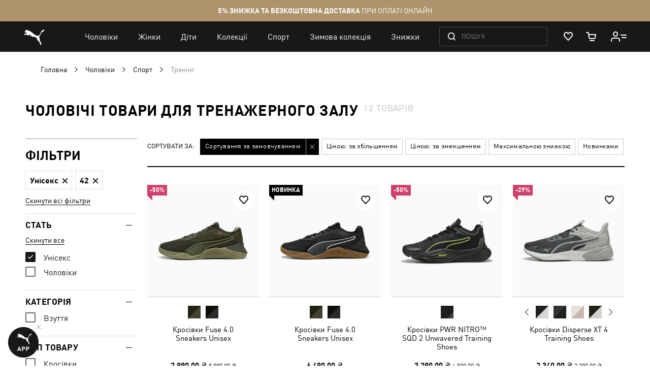

--- FILE ---
content_type: text/css
request_url: https://ua.puma.com/webcomponent/dist/version81464/main.css
body_size: 303
content:
.p-sidebar:not([mounted]){display:none}.p-header:not([mounted]){height:60px;background-color:#181818;display:block;z-index:2;position:relative}@media(min-width:90em){.p-header:not([mounted]){height:68px}}@media(min-width:103.125em){.p-header:not([mounted]){height:80px}}@media(min-width:73.75em){.p-header:not([mounted])[ghost]{height:0}}@media(min-width:73.75em){.p-header:not([mounted])[ghost] .p-header__navigation{background-color:transparent}.p-header:not([mounted])[ghost] .p-header__navigation:after{content:"";opacity:.08;background-color:#fff;position:absolute;left:0;width:100%;bottom:0;height:1px}}.p-header:not([mounted])[promo*=items]{height:102px}@media(min-width:47.5em){.p-header:not([mounted])[promo*=items]{height:102px}}@media(min-width:90em){.p-header:not([mounted])[promo*=items]{height:110px}}@media(min-width:103.125em){.p-header:not([mounted])[promo*=items]{height:122px}}.p-header:not([mounted])[promo*=items] .p-header__navigation{top:42px}@media(min-width:47.5em){.p-header:not([mounted])[promo*=items] .p-header__navigation{top:42px}}.p-header:not([mounted])[promo*=items] .p-header__promo-bar{display:block}@media(min-width:73.75em){.p-header:not([mounted])[promo*=items][ghost]{height:42px}}.p-header:not([mounted]) .ui-hide-in-not-mounted{display:none}.p-header:not([mounted]) .p-header__navigation,.p-header:not([mounted]) .p-header__promo-bar{position:fixed;top:0;left:0;width:100%}.p-header:not([mounted]) .p-header__promo-bar{height:42px;background-color:#ae946d;color:#fff;font-size:12px;display:none}@media(min-width:47.5em){.p-header:not([mounted]) .p-header__promo-bar{height:42px;font-size:14px}}.p-header:not([mounted]) .p-header__promo-bar a{color:#fff}.p-header:not([mounted]) .p-header__promo-bar__container{display:flex;align-items:center;justify-content:center;height:100%}.p-header:not([mounted]) .p-header__navigation{height:60px;background-color:#181818}@media(min-width:90em){.p-header:not([mounted]) .p-header__navigation{height:68px}}@media(min-width:103.125em){.p-header:not([mounted]) .p-header__navigation{height:80px}}.p-header:not([mounted]) .p-header__navigation__container{height:100%;display:flex;align-items:center}.p-header:not([mounted]) .p-header__navigation img{width:39px;margin-bottom:-3px}@media(min-width:90em){.p-header:not([mounted]) .p-header__navigation img{width:44.2px}}@media(min-width:103.125em){.p-header:not([mounted]) .p-header__navigation img{width:38.4px}}@media(min-width:73.75em){.p-header:not([mounted]) .p-header__navigation img{margin-right:50px}}@media(min-width:103.125em){.p-header:not([mounted]) .p-header__navigation img{margin-right:62px}}@media(min-width:90em){.p-header:not([mounted]) .p-header__navigation img{margin-bottom:-3.4px}}@media(min-width:103.125em){.p-header:not([mounted]) .p-header__navigation img{margin-bottom:-5.6px}}.p-header:not([mounted]) .p-header__navigation__links{display:none;align-items:center;padding-left:10px}@media(min-width:73.75em){.p-header:not([mounted]) .p-header__navigation__links{display:flex}}.p-header:not([mounted]) .p-header__navigation__link{color:#fff;font-size:16px;font-weight:500;padding:0 20px;text-decoration:none}@media(min-width:103.125em){.p-header:not([mounted]) .p-header__navigation__link{padding:0 30px;font-size:18px}}.p-container{box-sizing:border-box;display:block;margin:0 auto;padding:0 24px;width:100%;max-width:1660px}@media(min-width:47.5em){.p-container{padding:0 30px}}@media(min-width:73.75em){.p-container{padding:0 40px}}.p-container[size=full]{max-width:1920px}

--- FILE ---
content_type: application/javascript; charset=UTF-8
request_url: https://ua.puma.com/static/version1768479478/frontend/Oggetto/Puma/uk_UA/js/form.min.js
body_size: 1123
content:
define(["jquery","jquery/validate","validation","mage/mage","browser","domReady!"],function($){"use strict";return{init:function(){this.cache();this.events();this.checkAutocomplete();this.validateNumbers();if(document.readyState==="complete"){this.checkInputsLength();}else{window.addEventListener("load",e=>{this.checkInputsLength();});}},cache:function(){this.$document=$(document);this.$body=$("body");this.input=".form__input-text";this.textArea=".form__textarea-text";this.inputNumbers=".js-validate-number";this.elemWithDatepicker="._has-datepicker";this.select=".js-validate-select";this.radio=".form__radio";this.checkbox=".form__checkbox";},events:function(){var textField=[this.input,this.textArea].join(", ");var selectField=[this.select,this.radio,this.checkbox].join(", ");this.$document.off("blur.form focus.form paste.form",textField).on("blur.form focus.form paste.form",textField,function(event){if(event.type==="blur"||event.type==="paste"||event.type==="focusout"){this.onFocusOut(event);}else if(event.type==="focus"||event.type==="focusin"){this.onFocusIn(event);}}.bind(this));this.$document.off("change.form, keyup.form, input.form",textField).on("change.form, keyup.form, input.form",textField,this.onTextChanged.bind(this));this.$document.off("change.form",selectField).on("change.form",selectField,this.onTextChanged.bind(this));this.$document.off("update-input-labels").on("update-input-labels",this.checkInputsLength.bind(this));},onTextChanged:function(event){var $elem=$(event.target);var $form=$elem.closest("form");this.checkValidation($elem);this.manageSubmitBtn($form);this.errorDistance($elem);},checkInputLabel($elem){if($elem.is("input:-webkit-autofill")){const parent=$elem.closest("div")[0];if(parent){setTimeout(()=>{const error=parent.querySelector("div.mage-error");if(error){error.classList.add("_static-error");}},0);}}
const el=$elem[0];if(el&&el.value||$elem.is("input:-webkit-autofill")){el.classList.remove("_empty");el.classList.add("_fill");}else{el.classList.remove("_fill");el.classList.add("_empty");}},checkInputsLength:function(){$("body").find([this.input,this.textArea,this.select].join(",")).each(function(index,elem){this.checkInputLabel($(elem));this.checkValidation($(elem),1);this.manageSubmitBtn($(elem).closest("form"));}.bind(this));},onFocusIn:function(event){$(event.currentTarget).addClass("_fill");this.checkValueLength($(event.currentTarget));if(this.$body.hasClass("mobile")){setTimeout(function(){$(event.currentTarget).addClass("_fill");},0);}},onFocusOut:function(event){var $elem=$(event.currentTarget);var hasDatepicker=Boolean($elem.closest(this.elemWithDatepicker).length)&&!$elem.data("reject-datepicker");var isDatepickerEnabled=hasDatepicker?!$(this.elemWithDatepicker).datepicker("isDisabled"):false;this.checkValueLength($(event.currentTarget));setTimeout(function(){if(!$elem.val().length){$elem.removeClass("_fill");}
this.checkValidation($elem);}.bind(this),isDatepickerEnabled?250:0);},checkValidation:function($elem,load){var condition=load?$elem.hasClass("_fill")&&$.validator.validateSingleElement($elem):$.validator.validateSingleElement($elem);var $parent=$elem.parent();if(!$elem.hasClass("required-entry")){this.checkValueLength($elem);}
if($elem.data("validate")||$elem.hasClass("required-entry")){this.changeParentClasses($parent,condition);$(document).trigger("check-element-validation");}},changeParentClasses($parent,condition){if(condition){$parent.removeClass("invalid").addClass("valid");}else{$parent.addClass("invalid").removeClass("valid");}},manageSubmitBtn:function($form){const $submitBtn=$form.find("input[type=\"submit\"], button[type=\"submit\"]");if($submitBtn.length&&$form.data("validator")){const validStatus=$form.validate().checkForm();$submitBtn.toggleClass("_disabled",!validStatus);}},checkAutocomplete(){const $input=$(this.input);if(!$.browser.webkit){return;}
for(let i=0;i<$input.length;i+=1){if($input.eq(i).is(":-webkit-autofill")||$input.val().length>0){$input.eq(i).addClass("_fill");$input.eq(i).removeClass("_empty");}}},validateNumbers:function(){$(this.$body).on("keyup keypress",this.inputNumbers,function(event){var letters=" 1234567890";return letters.indexOf(String.fromCharCode(event.which))!==-1;});},errorDistance:function($elem){var $error=$elem.closest("div").find("div.mage-error");if($error.innerHeight()>parseInt($elem.closest(".form__row-text").css("margin-bottom"),10)){$error.addClass("_static-error");}},checkValueLength:function($elem){const $parent=$elem.parent();$elem[($elem.val()&&$elem.val().length)?"removeClass":"addClass"]("_empty");if($elem.val()!==null&&!($elem.val()&&$elem.val().length)){$parent.removeClass("valid");$elem.removeClass("valid");}},};});

--- FILE ---
content_type: application/javascript; charset=UTF-8
request_url: https://ua.puma.com/static/version1768479478/frontend/Oggetto/Puma/uk_UA/js/gga/ga4Custom/productDiscoveryChannel.min.js
body_size: -265
content:
define(['js/gga/ga4CustomEvent','js/gga/ga4Custom/_isCorrectArgument',],function(ga4CustomEvent,isCorrectArgument,){return function(options){if(!isCorrectArgument(options)){return;}
const{id,name,}=options;ga4CustomEvent('product_discovery_channel',{item_id_ep:id,item_name_ep:name,});};});

--- FILE ---
content_type: application/javascript; charset=UTF-8
request_url: https://ua.puma.com/webcomponent/dist/version81464/es5/lib/vendors~puma-core.js
body_size: 2817
content:
(window.webpackJsonp=window.webpackJsonp||[]).push([[24,25],{160:function(t,n,o){function r(t){return(r="function"==typeof Symbol&&"symbol"==typeof Symbol.iterator?function(t){return typeof t}:function(t){return t&&"function"==typeof Symbol&&t.constructor===Symbol&&t!==Symbol.prototype?"symbol":typeof t})(t)}var e=o(167),c="object"==("undefined"==typeof self?"undefined":r(self))&&self&&self.Object===Object&&self,u=e||c||Function("return this")();t.exports=u},161:function(t,n,o){var r=o(180),e=o(185);t.exports=function(t,n){var o=e(t,n);return r(o)?o:void 0}},162:function(t,n,o){var r=o(164),e=o(181),c=o(182),u="[object Null]",i="[object Undefined]",f=r?r.toStringTag:void 0;t.exports=function(t){return null==t?void 0===t?i:u:f&&f in Object(t)?e(t):c(t)}},163:function(t,n){function o(t){return(o="function"==typeof Symbol&&"symbol"==typeof Symbol.iterator?function(t){return typeof t}:function(t){return t&&"function"==typeof Symbol&&t.constructor===Symbol&&t!==Symbol.prototype?"symbol":typeof t})(t)}t.exports=function(t){return null!=t&&"object"==o(t)}},164:function(t,n,o){var r=o(160).Symbol;t.exports=r},165:function(t,n){var o=Object.prototype;t.exports=function(t){var n=t&&t.constructor;return t===("function"==typeof n&&n.prototype||o)}},166:function(t,n,o){var r=o(162),e=o(168),c="[object AsyncFunction]",u="[object Function]",i="[object GeneratorFunction]",f="[object Proxy]";t.exports=function(t){if(!e(t))return!1;var n=r(t);return n==u||n==i||n==c||n==f}},167:function(t,n,o){(function(n){function o(t){return(o="function"==typeof Symbol&&"symbol"==typeof Symbol.iterator?function(t){return typeof t}:function(t){return t&&"function"==typeof Symbol&&t.constructor===Symbol&&t!==Symbol.prototype?"symbol":typeof t})(t)}var r="object"==(void 0===n?"undefined":o(n))&&n&&n.Object===Object&&n;t.exports=r}).call(this,o(18))},168:function(t,n){function o(t){return(o="function"==typeof Symbol&&"symbol"==typeof Symbol.iterator?function(t){return typeof t}:function(t){return t&&"function"==typeof Symbol&&t.constructor===Symbol&&t!==Symbol.prototype?"symbol":typeof t})(t)}t.exports=function(t){var n=o(t);return null!=t&&("object"==n||"function"==n)}},169:function(t,n){var o=Function.prototype.toString;t.exports=function(t){if(null!=t){try{return o.call(t)}catch(t){}try{return t+""}catch(t){}}return""}},170:function(t,n){var o=9007199254740991;t.exports=function(t){return"number"==typeof t&&t>-1&&t%1==0&&t<=o}},171:function(t,n,o){"use strict";o.d(n,"a",function(){return e});var r=o(4),e=Object(r.d)(function(t){return function(n){if(void 0===t&&n instanceof r.a){if(t!==n.value){var o=n.committer.name;n.committer.element.removeAttribute(o)}}else n.setValue(t)}});
/**
 * @license
 * Copyright (c) 2018 The Polymer Project Authors. All rights reserved.
 * This code may only be used under the BSD style license found at
 * http://polymer.github.io/LICENSE.txt
 * The complete set of authors may be found at
 * http://polymer.github.io/AUTHORS.txt
 * The complete set of contributors may be found at
 * http://polymer.github.io/CONTRIBUTORS.txt
 * Code distributed by Google as part of the polymer project is also
 * subject to an additional IP rights grant found at
 * http://polymer.github.io/PATENTS.txt
 */},173:function(t,n,o){var r=o(175),e=o(178),c=o(190),u=o(174),i=o(192),f=o(193),a=o(165),p=o(195),y="[object Map]",s="[object Set]",l=Object.prototype.hasOwnProperty;t.exports=function(t){if(null==t)return!0;if(i(t)&&(u(t)||"string"==typeof t||"function"==typeof t.splice||f(t)||p(t)||c(t)))return!t.length;var n=e(t);if(n==y||n==s)return!t.size;if(a(t))return!r(t).length;for(var o in t)if(l.call(t,o))return!1;return!0}},174:function(t,n){var o=Array.isArray;t.exports=o},175:function(t,n,o){var r=o(165),e=o(176),c=Object.prototype.hasOwnProperty;t.exports=function(t){if(!r(t))return e(t);var n=[];for(var o in Object(t))c.call(t,o)&&"constructor"!=o&&n.push(o);return n}},176:function(t,n,o){var r=o(177)(Object.keys,Object);t.exports=r},177:function(t,n){t.exports=function(t,n){return function(o){return t(n(o))}}},178:function(t,n,o){var r=o(179),e=o(186),c=o(187),u=o(188),i=o(189),f=o(162),a=o(169),p=a(r),y=a(e),s=a(c),l=a(u),b=a(i),v=f;(r&&"[object DataView]"!=v(new r(new ArrayBuffer(1)))||e&&"[object Map]"!=v(new e)||c&&"[object Promise]"!=v(c.resolve())||u&&"[object Set]"!=v(new u)||i&&"[object WeakMap]"!=v(new i))&&(v=function(t){var n=f(t),o="[object Object]"==n?t.constructor:void 0,r=o?a(o):"";if(r)switch(r){case p:return"[object DataView]";case y:return"[object Map]";case s:return"[object Promise]";case l:return"[object Set]";case b:return"[object WeakMap]"}return n}),t.exports=v},179:function(t,n,o){var r=o(161)(o(160),"DataView");t.exports=r},180:function(t,n,o){var r=o(166),e=o(183),c=o(168),u=o(169),i=/^\[object .+?Constructor\]$/,f=Function.prototype,a=Object.prototype,p=f.toString,y=a.hasOwnProperty,s=RegExp("^"+p.call(y).replace(/[\\^$.*+?()[\]{}|]/g,"\\$&").replace(/hasOwnProperty|(function).*?(?=\\\()| for .+?(?=\\\])/g,"$1.*?")+"$");t.exports=function(t){return!(!c(t)||e(t))&&(r(t)?s:i).test(u(t))}},181:function(t,n,o){var r=o(164),e=Object.prototype,c=e.hasOwnProperty,u=e.toString,i=r?r.toStringTag:void 0;t.exports=function(t){var n=c.call(t,i),o=t[i];try{t[i]=void 0;var r=!0}catch(t){}var e=u.call(t);return r&&(n?t[i]=o:delete t[i]),e}},182:function(t,n){var o=Object.prototype.toString;t.exports=function(t){return o.call(t)}},183:function(t,n,o){var r,e=o(184),c=(r=/[^.]+$/.exec(e&&e.keys&&e.keys.IE_PROTO||""))?"Symbol(src)_1."+r:"";t.exports=function(t){return!!c&&c in t}},184:function(t,n,o){var r=o(160)["__core-js_shared__"];t.exports=r},185:function(t,n){t.exports=function(t,n){return null==t?void 0:t[n]}},186:function(t,n,o){var r=o(161)(o(160),"Map");t.exports=r},187:function(t,n,o){var r=o(161)(o(160),"Promise");t.exports=r},188:function(t,n,o){var r=o(161)(o(160),"Set");t.exports=r},189:function(t,n,o){var r=o(161)(o(160),"WeakMap");t.exports=r},190:function(t,n,o){var r=o(191),e=o(163),c=Object.prototype,u=c.hasOwnProperty,i=c.propertyIsEnumerable,f=r(function(){return arguments}())?r:function(t){return e(t)&&u.call(t,"callee")&&!i.call(t,"callee")};t.exports=f},191:function(t,n,o){var r=o(162),e=o(163),c="[object Arguments]";t.exports=function(t){return e(t)&&r(t)==c}},192:function(t,n,o){var r=o(166),e=o(170);t.exports=function(t){return null!=t&&e(t.length)&&!r(t)}},193:function(t,n,o){(function(t){function r(t){return(r="function"==typeof Symbol&&"symbol"==typeof Symbol.iterator?function(t){return typeof t}:function(t){return t&&"function"==typeof Symbol&&t.constructor===Symbol&&t!==Symbol.prototype?"symbol":typeof t})(t)}var e=o(160),c=o(194),u="object"==r(n)&&n&&!n.nodeType&&n,i=u&&"object"==r(t)&&t&&!t.nodeType&&t,f=i&&i.exports===u?e.Buffer:void 0,a=(f?f.isBuffer:void 0)||c;t.exports=a}).call(this,o(47)(t))},194:function(t,n){t.exports=function(){return!1}},195:function(t,n,o){var r=o(196),e=o(197),c=o(198),u=c&&c.isTypedArray,i=u?e(u):r;t.exports=i},196:function(t,n,o){var r=o(162),e=o(170),c=o(163),u={};u["[object Float32Array]"]=u["[object Float64Array]"]=u["[object Int8Array]"]=u["[object Int16Array]"]=u["[object Int32Array]"]=u["[object Uint8Array]"]=u["[object Uint8ClampedArray]"]=u["[object Uint16Array]"]=u["[object Uint32Array]"]=!0,u["[object Arguments]"]=u["[object Array]"]=u["[object ArrayBuffer]"]=u["[object Boolean]"]=u["[object DataView]"]=u["[object Date]"]=u["[object Error]"]=u["[object Function]"]=u["[object Map]"]=u["[object Number]"]=u["[object Object]"]=u["[object RegExp]"]=u["[object Set]"]=u["[object String]"]=u["[object WeakMap]"]=!1,t.exports=function(t){return c(t)&&e(t.length)&&!!u[r(t)]}},197:function(t,n){t.exports=function(t){return function(n){return t(n)}}},198:function(t,n,o){(function(t){function r(t){return(r="function"==typeof Symbol&&"symbol"==typeof Symbol.iterator?function(t){return typeof t}:function(t){return t&&"function"==typeof Symbol&&t.constructor===Symbol&&t!==Symbol.prototype?"symbol":typeof t})(t)}var e=o(167),c="object"==r(n)&&n&&!n.nodeType&&n,u=c&&"object"==r(t)&&t&&!t.nodeType&&t,i=u&&u.exports===c&&e.process,f=function(){try{var t=u&&u.require&&u.require("util").types;return t||i&&i.binding&&i.binding("util")}catch(t){}}();t.exports=f}).call(this,o(47)(t))},211:function(t,n,o){"use strict";o.d(n,"a",function(){return u});var r=o(1),e=o(4),c=new WeakMap,u=Object(e.d)(function(t){return function(n){if(!(n instanceof e.b))throw new Error("unsafeHTML can only be used in text bindings");var o=c.get(n);if(void 0===o||!Object(r.g)(t)||t!==o.value||n.value!==o.fragment){var u=document.createElement("template");u.innerHTML=t;var i=document.importNode(u.content,!0);n.setValue(i),c.set(n,{value:t,fragment:i})}}})},268:function(t,n,o){var r=o(269);t.exports=function(){var t=arguments,n=r(t[0]);return t.length<3?n:n.replace(t[1],t[2])}},269:function(t,n,o){var r=o(270);t.exports=function(t){return null==t?"":r(t)}},270:function(t,n,o){var r=o(164),e=o(271),c=o(174),u=o(272),i=1/0,f=r?r.prototype:void 0,a=f?f.toString:void 0;t.exports=function t(n){if("string"==typeof n)return n;if(c(n))return e(n,t)+"";if(u(n))return a?a.call(n):"";var o=n+"";return"0"==o&&1/n==-i?"-0":o}},271:function(t,n){t.exports=function(t,n){for(var o=-1,r=null==t?0:t.length,e=Array(r);++o<r;)e[o]=n(t[o],o,t);return e}},272:function(t,n,o){function r(t){return(r="function"==typeof Symbol&&"symbol"==typeof Symbol.iterator?function(t){return typeof t}:function(t){return t&&"function"==typeof Symbol&&t.constructor===Symbol&&t!==Symbol.prototype?"symbol":typeof t})(t)}var e=o(162),c=o(163),u="[object Symbol]";t.exports=function(t){return"symbol"==r(t)||c(t)&&e(t)==u}},95:function(t,n,o){"use strict";t.exports=function(t){var n=[];return n.toString=function(){return this.map(function(n){var o=function(t,n){var o=t[1]||"",r=t[3];if(!r)return o;if(n&&"function"==typeof btoa){var e=(u=r,"/*# sourceMappingURL=data:application/json;charset=utf-8;base64,"+btoa(unescape(encodeURIComponent(JSON.stringify(u))))+" */"),c=r.sources.map(function(t){return"/*# sourceURL="+r.sourceRoot+t+" */"});return[o].concat(c).concat([e]).join("\n")}var u;return[o].join("\n")}(n,t);return n[2]?"@media "+n[2]+"{"+o+"}":o}).join("")},n.i=function(t,o){"string"==typeof t&&(t=[[null,t,""]]);for(var r={},e=0;e<this.length;e++){var c=this[e][0];null!=c&&(r[c]=!0)}for(e=0;e<t.length;e++){var u=t[e];null!=u[0]&&r[u[0]]||(o&&!u[2]?u[2]=o:o&&(u[2]="("+u[2]+") and ("+o+")"),n.push(u))}},n}}}]);